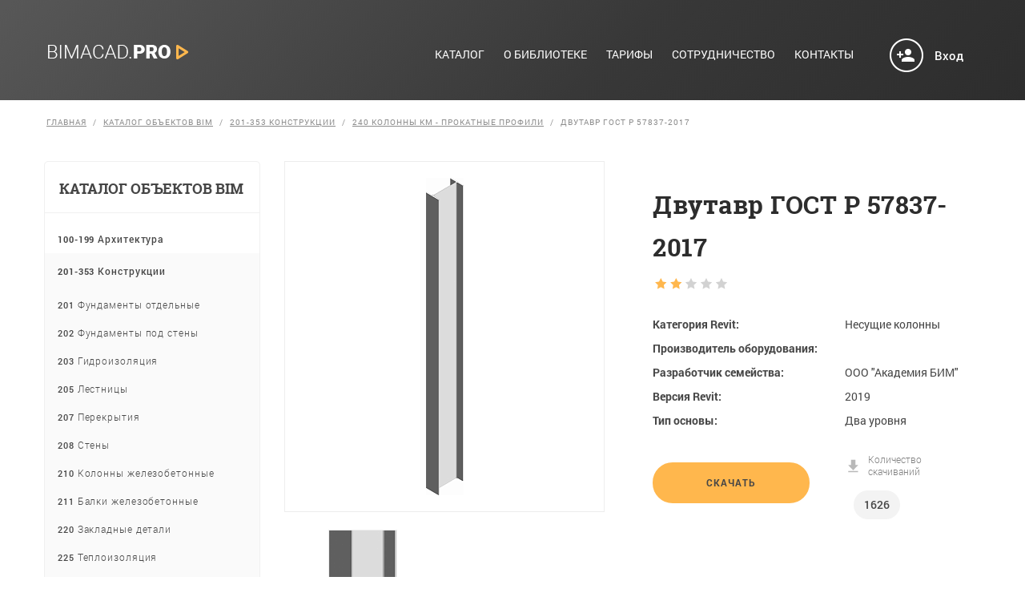

--- FILE ---
content_type: text/html; charset=UTF-8
request_url: http://bimacad.pro/catalog/1050/2738/
body_size: 11499
content:
<!DOCTYPE HTML>
<html class="js no-touch" lang="ru">
<head>
	<meta name="viewport" content="width=1280" />
<meta http-equiv="content-type" content="text/html; charset=UTF-8">
<meta http-equiv="X-UA-Compatible" content="IE=edge">
<title>Двутавр ГОСТ Р 57837-2017 | Библиотека семейств REVIT</title>
<meta http-equiv="Content-Type" content="text/html; charset=UTF-8" />
<meta name="robots" content="index, follow" />
<meta name="keywords" content="библиотека BIM-объектов, семейства, создание BIM-объектов" />
<meta name="description" content="библиотека BIM-объектов, семейства, создание BIM-объектов" />
<link href="/bitrix/js/main/core/css/core.min.css?16037299412854" type="text/css" rel="stylesheet" />



<link href="/bitrix/js/ui/fonts/opensans/ui.font.opensans.min.css?16037299771861" type="text/css"  rel="stylesheet" />
<link href="/bitrix/js/main/popup/dist/main.popup.bundle.min.css?160372994523459" type="text/css"  rel="stylesheet" />
<link href="/bitrix/cache/css/s1/binacad_cat/page_f0d84e8b1145b188f6583f1195d8981f/page_f0d84e8b1145b188f6583f1195d8981f_v1.css?1749119237895" type="text/css"  rel="stylesheet" />
<script type="text/javascript">if(!window.BX)window.BX={};if(!window.BX.message)window.BX.message=function(mess){if(typeof mess==='object'){for(let i in mess) {BX.message[i]=mess[i];} return true;}};</script>
<script type="text/javascript">(window.BX||top.BX).message({'JS_CORE_LOADING':'Загрузка...','JS_CORE_NO_DATA':'- Нет данных -','JS_CORE_WINDOW_CLOSE':'Закрыть','JS_CORE_WINDOW_EXPAND':'Развернуть','JS_CORE_WINDOW_NARROW':'Свернуть в окно','JS_CORE_WINDOW_SAVE':'Сохранить','JS_CORE_WINDOW_CANCEL':'Отменить','JS_CORE_WINDOW_CONTINUE':'Продолжить','JS_CORE_H':'ч','JS_CORE_M':'м','JS_CORE_S':'с','JSADM_AI_HIDE_EXTRA':'Скрыть лишние','JSADM_AI_ALL_NOTIF':'Показать все','JSADM_AUTH_REQ':'Требуется авторизация!','JS_CORE_WINDOW_AUTH':'Войти','JS_CORE_IMAGE_FULL':'Полный размер'});</script>

<script type="text/javascript" src="/bitrix/js/main/core/core.min.js?1603729941252095"></script>

<script>BX.setJSList(['/bitrix/js/main/core/core_ajax.js','/bitrix/js/main/core/core_promise.js','/bitrix/js/main/polyfill/promise/js/promise.js','/bitrix/js/main/loadext/loadext.js','/bitrix/js/main/loadext/extension.js','/bitrix/js/main/polyfill/promise/js/promise.js','/bitrix/js/main/polyfill/find/js/find.js','/bitrix/js/main/polyfill/includes/js/includes.js','/bitrix/js/main/polyfill/matches/js/matches.js','/bitrix/js/ui/polyfill/closest/js/closest.js','/bitrix/js/main/polyfill/fill/main.polyfill.fill.js','/bitrix/js/main/polyfill/find/js/find.js','/bitrix/js/main/polyfill/matches/js/matches.js','/bitrix/js/main/polyfill/core/dist/polyfill.bundle.js','/bitrix/js/main/core/core.js','/bitrix/js/main/polyfill/intersectionobserver/js/intersectionobserver.js','/bitrix/js/main/lazyload/dist/lazyload.bundle.js','/bitrix/js/main/polyfill/core/dist/polyfill.bundle.js','/bitrix/js/main/parambag/dist/parambag.bundle.js']);
BX.setCSSList(['/bitrix/js/main/core/css/core.css','/bitrix/js/main/lazyload/dist/lazyload.bundle.css','/bitrix/js/main/parambag/dist/parambag.bundle.css']);</script>
<script type="text/javascript">(window.BX||top.BX).message({'LANGUAGE_ID':'ru','FORMAT_DATE':'DD.MM.YYYY','FORMAT_DATETIME':'DD.MM.YYYY HH:MI:SS','COOKIE_PREFIX':'BITRIX_SM','SERVER_TZ_OFFSET':'10800','SITE_ID':'s1','SITE_DIR':'/','USER_ID':'','SERVER_TIME':'1769274671','USER_TZ_OFFSET':'0','USER_TZ_AUTO':'Y','bitrix_sessid':'fa71c714e48486fa1c23d485e0f4bb74'});</script>


<script type="text/javascript" src="/bitrix/js/main/popup/dist/main.popup.bundle.min.js?160372994558041"></script>
<script type="text/javascript">BX.setCSSList(['/local/templates/.default/components/bitrix/catalog/catalog/style.css']);</script>
<script type="text/javascript">
					(function () {
						"use strict";

						var counter = function ()
						{
							var cookie = (function (name) {
								var parts = ("; " + document.cookie).split("; " + name + "=");
								if (parts.length == 2) {
									try {return JSON.parse(decodeURIComponent(parts.pop().split(";").shift()));}
									catch (e) {}
								}
							})("BITRIX_CONVERSION_CONTEXT_s1");

							if (cookie && cookie.EXPIRE >= BX.message("SERVER_TIME"))
								return;

							var request = new XMLHttpRequest();
							request.open("POST", "/bitrix/tools/conversion/ajax_counter.php", true);
							request.setRequestHeader("Content-type", "application/x-www-form-urlencoded");
							request.send(
								"SITE_ID="+encodeURIComponent("s1")+
								"&sessid="+encodeURIComponent(BX.bitrix_sessid())+
								"&HTTP_REFERER="+encodeURIComponent(document.referrer)
							);
						};

						if (window.frameRequestStart === true)
							BX.addCustomEvent("onFrameDataReceived", counter);
						else
							BX.ready(counter);
					})();
				</script>



<script type="text/javascript">var _ba = _ba || []; _ba.push(["aid", "53da5bd2017103fa5a3c152cfd8da42f"]); _ba.push(["host", "bimacad.pro"]); (function() {var ba = document.createElement("script"); ba.type = "text/javascript"; ba.async = true;ba.src = (document.location.protocol == "https:" ? "https://" : "http://") + "bitrix.info/ba.js";var s = document.getElementsByTagName("script")[0];s.parentNode.insertBefore(ba, s);})();</script>


<link rel="stylesheet" type="text/css" href="/css/flexslider.css" media="screen" />
<link rel="stylesheet" type="text/css" href="/css/styles.css?2026012420" />
<link rel="stylesheet" type="text/css" href="/css/jquery.formstyler.css" />
<script type="text/javascript" src="/js/jquery-1.12.4.js"></script>
<script type="text/javascript" src="/js/jquery-migrate-1.4.1.min.js"></script>
<script defer src="/js/jquery.flexslider.js"></script>
<link rel="stylesheet" type="text/css" href="/js/fancybox2/jquery.fancybox.css" />
<script src="/js/fancybox2/jquery.fancybox.js"></script>
<script type="text/javascript" src="/js/jquery.formstyler.js"></script>
<script type="text/javascript" src="/js/editable.select.js"></script>
<script type="text/javascript" src="/js/common.js?2026012420"></script>
<script type="text/javascript" src="/js/validate.js"></script>

<!--[if lt IE 9]>
   <script>
    document.createElement('header');
    document.createElement('nav');
	document.createElement('section');
	document.createElement('footer');	
	document.createElement('address');
   </script>
<![endif]-->
<!--[if gte IE 9]>
  <style type="text/css">
    .gradient {
       filter: none;
    }
  </style>
<![endif]-->

	

<script type="text/javascript">
  $(window).load(function() {
  $('.flexslider').flexslider({
    animation: "slide",
	directionNav: true,
	controlNav: false,
	 itemWidth: 180,
	 itemMargin: 0,
	 minItems:1,
	 maxItems: 4,
	 move: 1, 
	slideshow: false
	});  
	$('select').styler();
});
</script>

</head>
<body>

<header id="section-1" class="black">
	<div class="wrapper" id="section-1-wr">			
		<a class="logo" href="/catalog/" ><img  src="/images/logo_top2.png" alt="bimacad.pro" title="bimacad.pro" /></a>
		<!-- Menu -->
		
<nav id="section-1-menu">
	<ul id="top_menu">
			<li><a href="/catalog/"class="hvr-underline-from-center">Каталог</a></li>
		
			<li><a href="/preimushchestva/" class="hvr-underline-from-center">О библиотеке</a></li>
		
			<li><a href="/tarify/" class="hvr-underline-from-center">Тарифы</a></li>
		
			<li><a href="/sotrudnichestvo/" class="hvr-underline-from-center">Сотрудничество</a></li>
		
			<li><a href="/contacts/" class="hvr-underline-from-center">Контакты</a></li>
		
	</ul>
</nav>
		
		<!-- /Menu -->			
		<div class="clear"></div>
	</div>
</header>
	
	<a href="/login/" class="lk black" id="section-1-lk">					
	<span  id="section-1-lka" class="enter">Вход</span>			
</a>
		
<div class="center def">
<div class="wrapper">	
<div class="breadcrumbs"><a href="/" title="Главная" >Главная</a><a href="/catalog/" title="Каталог объектов BIM" >Каталог объектов BIM</a><a href="/catalog/1041/" title="201-353 Конструкции" >201-353 Конструкции</a><a href="/catalog/1050/" title="240 Колонны КМ - Прокатные профили" >240 Колонны КМ - Прокатные профили</a><span>Двутавр ГОСТ Р 57837-2017</span></div>

<div class="left_block">

	<div class="left_menu">
	<div class="title-left">Каталог объектов BIM</div>
		<ul>
		
				
				<li class="">
		<a href="/catalog/980/" class="slide1 ">
		<span>100-199</span> Архитектура				</a>
		
		
		<ul  class="slide-list1">		
				
				<li class="">
		<a href="/catalog/981/" class=" ">
		<span>100</span> Двери				</a>
		
		</li>		
				
				<li class="">
		<a href="/catalog/988/" class=" ">
		<span>120</span> Окна				</a>
		
		</li>		
				
				<li class="">
		<a href="/catalog/993/" class=" ">
		<span>125</span> Элементы отделки				</a>
		
		</li>		
				
				<li class="">
		<a href="/catalog/1279/" class=" ">
		<span>130</span> Стены				</a>
		
		</li>		
				
				<li class="">
		<a href="/catalog/1280/" class=" ">
		<span>137</span> Перекрытия				</a>
		
		</li>		
				
				<li class="">
		<a href="/catalog/1231/" class=" ">
		<span>150</span> Антураж				</a>
		
		</li>		
				
				<li class="">
		<a href="/catalog/1234/" class=" ">
		<span>165</span> Вертикальный транспорт				</a>
		
		</li>		
				
				<li class="">
		<a href="/catalog/1237/" class=" ">
		<span>175</span> Крышки, люки				</a>
		
		</li>		
				
				<li class="">
		<a href="/catalog/1230/" class=" ">
		<span>140</span> Мебель				</a>
		
		</li>		
				
				<li class="">
		<a href="/catalog/1235/" class=" ">
		<span>170</span> Ограждения, перила				</a>
		
		</li>		
				
				<li class="">
		<a href="/catalog/1228/" class=" ">
		<span>135</span> Панели витражей				</a>
		
		</li>		
				
				<li class="">
		<a href="/catalog/1232/" class=" ">
		<span>155</span> Перемычки				</a>
		
		</li>		
				
				<li class="">
		<a href="/catalog/1233/" class=" ">
		<span>160</span> Транспорт				</a>
		
		</li>		
				
				<li class="">
		<a href="/catalog/1236/" class=" ">
		<span>180</span> Технологическое оборудование				</a>
		
		</li>		
				
				<li class="">
		<a href="/catalog/1242/" class=" ">
		<span>199</span> Прочее				</a>
		
		</li>
		</ul>
	</li>		
				
				<li class="act">
		<a href="/catalog/1041/" class="slide1 on">
		<span>201-353</span> Конструкции				</a>
		
		
		<ul  class="slide-list1">		
				
				<li class="">
		<a href="/catalog/1042/" class=" ">
		<span>201</span> Фундаменты отдельные				</a>
		
		</li>		
				
				<li class="">
		<a href="/catalog/1043/" class=" ">
		<span>202</span> Фундаменты под стены				</a>
		
		</li>		
				
				<li class="">
		<a href="/catalog/1276/" class=" ">
		<span>203</span> Гидроизоляция				</a>
		
		</li>		
				
				<li class="">
		<a href="/catalog/1045/" class=" ">
		<span>205</span> Лестницы				</a>
		
		</li>		
				
				<li class="">
		<a href="/catalog/1044/" class=" ">
		<span>207</span> Перекрытия				</a>
		
		</li>		
				
				<li class="">
		<a href="/catalog/1277/" class=" ">
		<span>208</span> Стены				</a>
		
		</li>		
				
				<li class="">
		<a href="/catalog/1046/" class=" ">
		<span>210</span> Колонны железобетонные				</a>
		
		</li>		
				
				<li class="">
		<a href="/catalog/1047/" class=" ">
		<span>211</span> Балки железобетонные				</a>
		
		</li>		
				
				<li class="">
		<a href="/catalog/1048/" class=" ">
		<span>220</span> Закладные детали				</a>
		
		</li>		
				
				<li class="">
		<a href="/catalog/1278/" class=" ">
		<span>225</span> Теплоизоляция				</a>
		
		</li>		
				
				<li class="">
		<a href="/catalog/1049/" class=" ">
		<span>231</span> Проемы и отверстия				</a>
		
		</li>		
				
				<li class="act">
		<a href="/catalog/1050/" class=" on">
		<span>240</span> Колонны КМ - Прокатные профили				</a>
		
		</li>		
				
				<li class="">
		<a href="/catalog/1275/" class=" ">
		<span>243</span> Колонны КМ - Трубы и замкнутые профили				</a>
		
		</li>		
				
				<li class="">
		<a href="/catalog/1051/" class=" ">
		<span>245</span> Колонны КМ - Сварные сечения				</a>
		
		</li>		
				
				<li class="">
		<a href="/catalog/1052/" class=" ">
		<span>248</span> Фермы				</a>
		
		</li>		
				
				<li class="">
		<a href="/catalog/1053/" class=" ">
		<span>250</span> Балки КМ - Прокатные профили				</a>
		
		</li>		
				
				<li class="">
		<a href="/catalog/1247/" class=" ">
		<span>253</span> Балки КМ - Трубы и замкнутые профили				</a>
		
		</li>		
				
				<li class="">
		<a href="/catalog/1054/" class=" ">
		<span>255</span> Балки КМ - Сварные сечения				</a>
		
		</li>		
				
				<li class="">
		<a href="/catalog/1055/" class=" ">
		<span>260</span> Арматурные профили				</a>
		
		</li>		
				
				<li class="">
		<a href="/catalog/1056/" class=" ">
		<span>261</span> Арматурные компоненты				</a>
		
		</li>		
				
				<li class="">
		<a href="/catalog/1057/" class=" ">
		<span>264</span> Арматура обрамления и усиления				</a>
		
		</li>		
				
				<li class="">
		<a href="/catalog/1244/" class=" ">
		<span>266</span> Арматурный каркас, сетка				</a>
		
		</li>		
				
				<li class="">
		<a href="/catalog/1058/" class=" ">
		<span>300</span> Узлы металлоконструкций				</a>
		
		</li>		
				
				<li class="">
		<a href="/catalog/1238/" class=" ">
		<span>310</span> Пластина для металлоконструкций				</a>
		
		</li>		
				
				<li class="">
		<a href="/catalog/1239/" class=" ">
		<span>350</span> Арматура IFC стержни				</a>
		
		</li>		
				
				<li class="">
		<a href="/catalog/1240/" class=" ">
		<span>352</span> Арматура IFC пластины				</a>
		
		</li>		
				
				<li class="">
		<a href="/catalog/1241/" class=" ">
		<span>353</span> Арматура IFC металлопрокат				</a>
		
		</li>
		</ul>
	</li>		
				
				<li class="">
		<a href="/catalog/1059/" class="slide1 ">
		<span>400-989</span> Инженерные сети				</a>
		
		
		<ul  class="slide-list1">		
				
				<li class="">
		<a href="/catalog/1077/" class="slide2 ">
		<span>420-444</span> Воздуховод Арматура и ВРУ				</a>
		
		
			<ul  class="slide-list2">		
				
				<li class="">
		<a href="/catalog/1078/" class=" ">
		<span>420</span> Демпферы и шумоглушители				</a>
		
		</li>		
				
				<li class="">
		<a href="/catalog/1080/" class=" ">
		<span>422</span> Заслонки				</a>
		
		</li>		
				
				<li class="">
		<a href="/catalog/1086/" class=" ">
		<span>423</span> Клапаны				</a>
		
		</li>		
				
				<li class="">
		<a href="/catalog/1084/" class=" ">
		<span>430</span> Фильтры				</a>
		
		</li>		
				
				<li class="">
		<a href="/catalog/1085/" class=" ">
		<span>440</span> Решетки				</a>
		
		</li>		
				
				<li class="">
		<a href="/catalog/1098/" class=" ">
		<span>443</span> Диффузоры				</a>
		
		</li>		
				
				<li class="">
		<a href="/catalog/1099/" class=" ">
		<span>444</span> Узел стыковочный				</a>
		
		</li>
			</ul>
			</li>		
				
				<li class="">
		<a href="/catalog/1101/" class="slide2 ">
		<span>451-461</span> Воздуховод Фитинги				</a>
		
		
			<ul  class="slide-list2">		
				
				<li class="">
		<a href="/catalog/1102/" class=" ">
		<span>451</span> Круглый				</a>
		
		</li>		
				
				<li class="">
		<a href="/catalog/1103/" class=" ">
		<span>461</span> Прямоугольный				</a>
		
		</li>
			</ul>
			</li>		
				
				<li class="">
		<a href="/catalog/1104/" class="slide2 ">
		<span>470-471</span> Кабельные лотки				</a>
		
		
			<ul  class="slide-list2">		
				
				<li class="">
		<a href="/catalog/1105/" class=" ">
		<span>470</span> Фитинги				</a>
		
		</li>		
				
				<li class="">
		<a href="/catalog/1245/" class=" ">
		<span>471</span> Крепление лотков				</a>
		
		</li>
			</ul>
			</li>		
				
				<li class="">
		<a href="/catalog/1106/" class="slide2 ">
		<span>490-502</span> Конструкции				</a>
		
		
			<ul  class="slide-list2">		
				
				<li class="">
		<a href="/catalog/1107/" class=" ">
		<span>490</span> Ниши				</a>
		
		</li>		
				
				<li class="">
		<a href="/catalog/1108/" class=" ">
		<span>500</span> Приямки, лотки				</a>
		
		</li>		
				
				<li class="">
		<a href="/catalog/1109/" class=" ">
		<span>501</span> Отверстия				</a>
		
		</li>		
				
				<li class="">
		<a href="/catalog/1110/" class=" ">
		<span>502</span> Фундаменты				</a>
		
		</li>
			</ul>
			</li>		
				
				<li class="">
		<a href="/catalog/1111/" class=" ">
		<span>510-515</span> Спринклеры				</a>
		
		</li>		
				
				<li class="">
		<a href="/catalog/1115/" class="slide2 ">
		<span>550-596</span> Инженерное оборудование				</a>
		
		
			<ul  class="slide-list2">		
				
				<li class="">
		<a href="/catalog/1116/" class=" ">
		<span>550</span> Приточно-вытяжные установки				</a>
		
		</li>		
				
				<li class="">
		<a href="/catalog/1117/" class=" ">
		<span>551</span> Водонагреватели				</a>
		
		</li>		
				
				<li class="">
		<a href="/catalog/1118/" class=" ">
		<span>552</span> Насосы				</a>
		
		</li>		
				
				<li class="">
		<a href="/catalog/1119/" class=" ">
		<span>553</span> Вакуумные станции				</a>
		
		</li>		
				
				<li class="">
		<a href="/catalog/1124/" class=" ">
		<span>554</span> Воздухонагреватели				</a>
		
		</li>		
				
				<li class="">
		<a href="/catalog/1120/" class=" ">
		<span>555</span> Вентиляторы				</a>
		
		</li>		
				
				<li class="">
		<a href="/catalog/1125/" class=" ">
		<span>556</span> Отопительные приборы				</a>
		
		</li>		
				
				<li class="">
		<a href="/catalog/1126/" class=" ">
		<span>557</span> Радиаторы Подключение				</a>
		
		</li>		
				
				<li class="">
		<a href="/catalog/1127/" class=" ">
		<span>558</span> Фанкойлы				</a>
		
		</li>		
				
				<li class="">
		<a href="/catalog/1128/" class=" ">
		<span>559</span> Разделители систем				</a>
		
		</li>		
				
				<li class="">
		<a href="/catalog/1129/" class=" ">
		<span>560</span> Шкафы				</a>
		
		</li>		
				
				<li class="">
		<a href="/catalog/1248/" class=" ">
		<span>561</span> Кондиционеры				</a>
		
		</li>		
				
				<li class="">
		<a href="/catalog/1130/" class=" ">
		<span>565</span> Резервуары, баки				</a>
		
		</li>		
				
				<li class="">
		<a href="/catalog/1131/" class=" ">
		<span>566</span> Жироотделители				</a>
		
		</li>		
				
				<li class="">
		<a href="/catalog/1132/" class=" ">
		<span>570</span> Коллекторы				</a>
		
		</li>		
				
				<li class="">
		<a href="/catalog/1133/" class=" ">
		<span>571</span> Конечные элементы и аксессуары для коллекторов				</a>
		
		</li>		
				
				<li class="">
		<a href="/catalog/1134/" class=" ">
		<span>572</span> Кронштейны				</a>
		
		</li>		
				
				<li class="">
		<a href="/catalog/1135/" class=" ">
		<span>580</span> Теплообменники				</a>
		
		</li>		
				
				<li class="">
		<a href="/catalog/1136/" class=" ">
		<span>581</span> Термостаты				</a>
		
		</li>		
				
				<li class="">
		<a href="/catalog/1137/" class=" ">
		<span>582</span> Тепловые завесы				</a>
		
		</li>		
				
				<li class="">
		<a href="/catalog/1138/" class=" ">
		<span>583</span> Установки поддержания давления				</a>
		
		</li>		
				
				<li class="">
		<a href="/catalog/1139/" class=" ">
		<span>584</span> Чиллеры и аккумуляторы холода				</a>
		
		</li>		
				
				<li class="">
		<a href="/catalog/1140/" class=" ">
		<span>590</span> Узел регулирования				</a>
		
		</li>		
				
				<li class="">
		<a href="/catalog/1249/" class=" ">
		<span>595</span> Дистилляторы				</a>
		
		</li>		
				
				<li class="">
		<a href="/catalog/1281/" class=" ">
		<span>596</span> Канализационные очистные сооружения				</a>
		
		</li>
			</ul>
			</li>		
				
				<li class="">
		<a href="/catalog/1141/" class=" ">
		<span>600</span> Осветительные приборы				</a>
		
		</li>		
				
				<li class="">
		<a href="/catalog/1142/" class=" ">
		<span>630</span> Шинопроводы				</a>
		
		</li>		
				
				<li class="">
		<a href="/catalog/1150/" class=" ">
		<span>641</span> Пожаротушение				</a>
		
		</li>		
				
				<li class="">
		<a href="/catalog/1152/" class="slide2 ">
		<span>700-727</span> Сантехнические приборы				</a>
		
		
			<ul  class="slide-list2">		
				
				<li class="">
		<a href="/catalog/1158/" class=" ">
		<span>708</span> Поддоны				</a>
		
		</li>		
				
				<li class="">
		<a href="/catalog/1159/" class=" ">
		<span>709</span> Раковины				</a>
		
		</li>		
				
				<li class="">
		<a href="/catalog/1163/" class=" ">
		<span>710</span> Трапы, сливы				</a>
		
		</li>		
				
				<li class="">
		<a href="/catalog/1164/" class=" ">
		<span>711</span> Смесители				</a>
		
		</li>		
				
				<li class="">
		<a href="/catalog/1166/" class=" ">
		<span>715</span> Унитазы				</a>
		
		</li>		
				
				<li class="">
		<a href="/catalog/1169/" class=" ">
		<span>720</span> Система инсталляции				</a>
		
		</li>
			</ul>
			</li>		
				
				<li class="">
		<a href="/catalog/1170/" class="slide2 ">
		<span>731-740</span> Сантехническое оборудование				</a>
		
		
			<ul  class="slide-list2">		
				
				<li class="">
		<a href="/catalog/1173/" class=" ">
		<span>736</span> Клапан воздушный				</a>
		
		</li>		
				
				<li class="">
		<a href="/catalog/1174/" class=" ">
		<span>740</span> Установки для обеззараживания				</a>
		
		</li>
			</ul>
			</li>		
				
				<li class="">
		<a href="/catalog/1176/" class="slide2 ">
		<span>750-768</span> Трубы Арматура				</a>
		
		
			<ul  class="slide-list2">		
				
				<li class="">
		<a href="/catalog/1177/" class=" ">
		<span>750</span> Краны				</a>
		
		</li>		
				
				<li class="">
		<a href="/catalog/1250/" class=" ">
		<span>752</span> Краны регулирующие				</a>
		
		</li>		
				
				<li class="">
		<a href="/catalog/1181/" class=" ">
		<span>758</span> Токоразмыкатели				</a>
		
		</li>		
				
				<li class="">
		<a href="/catalog/1183/" class=" ">
		<span>755</span> Фильтр сетчатый				</a>
		
		</li>		
				
				<li class="">
		<a href="/catalog/1184/" class=" ">
		<span>757</span> Компенсаторы				</a>
		
		</li>		
				
				<li class="">
		<a href="/catalog/1185/" class=" ">
		<span>760</span> Датчики				</a>
		
		</li>		
				
				<li class="">
		<a href="/catalog/1187/" class=" ">
		<span>762</span> Воздухоотводчики				</a>
		
		</li>		
				
				<li class="">
		<a href="/catalog/1188/" class=" ">
		<span>765</span> Затворы				</a>
		
		</li>		
				
				<li class="">
		<a href="/catalog/1189/" class=" ">
		<span>766</span> Задвижки				</a>
		
		</li>		
				
				<li class="">
		<a href="/catalog/1190/" class=" ">
		<span>767</span> Заслонки				</a>
		
		</li>		
				
				<li class="">
		<a href="/catalog/1191/" class=" ">
		<span>768</span> Активаторы воды				</a>
		
		</li>
			</ul>
			</li>		
				
				<li class="">
		<a href="/catalog/1192/" class="slide2 ">
		<span>775-784</span> Трубы Клапаны				</a>
		
		
			<ul  class="slide-list2">		
				
				<li class="">
		<a href="/catalog/1193/" class=" ">
		<span>775</span> Балансировочные клапаны				</a>
		
		</li>		
				
				<li class="">
		<a href="/catalog/1195/" class=" ">
		<span>776</span> Терморегуляторы				</a>
		
		</li>		
				
				<li class="">
		<a href="/catalog/1196/" class=" ">
		<span>778</span> Обратные клапаны				</a>
		
		</li>		
				
				<li class="">
		<a href="/catalog/1197/" class=" ">
		<span>779</span> Регулирующие клапаны				</a>
		
		</li>		
				
				<li class="">
		<a href="/catalog/1198/" class=" ">
		<span>780</span> Клапаны редукционные				</a>
		
		</li>		
				
				<li class="">
		<a href="/catalog/1199/" class=" ">
		<span>781</span> Предохранительные клапаны				</a>
		
		</li>		
				
				<li class="">
		<a href="/catalog/1200/" class=" ">
		<span>782</span> Электромагнитные клапаны				</a>
		
		</li>		
				
				<li class="">
		<a href="/catalog/1251/" class=" ">
		<span>784</span> Радиаторные клапаны				</a>
		
		</li>
			</ul>
			</li>		
				
				<li class="">
		<a href="/catalog/1202/" class=" ">
		<span>800-849</span> Трубы Фитинги				</a>
		
		</li>		
				
				<li class="">
		<a href="/catalog/1212/" class="slide2 ">
		<span>850-972</span> Электрооборудование				</a>
		
		
			<ul  class="slide-list2">		
				
				<li class="">
		<a href="/catalog/1213/" class=" ">
		<span>850</span> Щиты				</a>
		
		</li>		
				
				<li class="">
		<a href="/catalog/1252/" class=" ">
		<span>851</span> Электрооборудование стоечное				</a>
		
		</li>		
				
				<li class="">
		<a href="/catalog/1214/" class=" ">
		<span>860</span> Ответвительные коробки				</a>
		
		</li>		
				
				<li class="">
		<a href="/catalog/1254/" class=" ">
		<span>861</span> Коробки силовые				</a>
		
		</li>		
				
				<li class="">
		<a href="/catalog/1255/" class=" ">
		<span>862</span> Коробки слаботочные				</a>
		
		</li>		
				
				<li class="">
		<a href="/catalog/1215/" class=" ">
		<span>870</span> Трансформаторы				</a>
		
		</li>		
				
				<li class="">
		<a href="/catalog/1256/" class=" ">
		<span>880</span> Предохранительные устройства				</a>
		
		</li>		
				
				<li class="">
		<a href="/catalog/1257/" class=" ">
		<span>890</span> Системы пожаротушения				</a>
		
		</li>		
				
				<li class="">
		<a href="/catalog/1258/" class=" ">
		<span>900</span> Системы видеонаблюдения				</a>
		
		</li>		
				
				<li class="">
		<a href="/catalog/1259/" class=" ">
		<span>903</span> Микрофоны				</a>
		
		</li>		
				
				<li class="">
		<a href="/catalog/1260/" class=" ">
		<span>910</span> Системы контроля доступа				</a>
		
		</li>		
				
				<li class="">
		<a href="/catalog/1261/" class=" ">
		<span>915</span> Парковочные системы				</a>
		
		</li>		
				
				<li class="">
		<a href="/catalog/1262/" class=" ">
		<span>920</span> Часофикация				</a>
		
		</li>		
				
				<li class="">
		<a href="/catalog/1263/" class=" ">
		<span>930</span> Источники питания				</a>
		
		</li>		
				
				<li class="">
		<a href="/catalog/1264/" class=" ">
		<span>940</span> Охранная сигнализация				</a>
		
		</li>		
				
				<li class="">
		<a href="/catalog/1265/" class=" ">
		<span>941</span> Датчики				</a>
		
		</li>		
				
				<li class="">
		<a href="/catalog/1266/" class=" ">
		<span>949</span> Световые табло				</a>
		
		</li>		
				
				<li class="">
		<a href="/catalog/1267/" class=" ">
		<span>950</span> Выключатели				</a>
		
		</li>		
				
				<li class="">
		<a href="/catalog/1268/" class=" ">
		<span>951</span> Розетки силовые				</a>
		
		</li>		
				
				<li class="">
		<a href="/catalog/1269/" class=" ">
		<span>952</span> Розетки слаботочные				</a>
		
		</li>		
				
				<li class="">
		<a href="/catalog/1270/" class=" ">
		<span>953</span> Розетки телевизионные				</a>
		
		</li>		
				
				<li class="">
		<a href="/catalog/1271/" class=" ">
		<span>955</span> Колонны				</a>
		
		</li>		
				
				<li class="">
		<a href="/catalog/1272/" class=" ">
		<span>960</span> Системы оповещения				</a>
		
		</li>		
				
				<li class="">
		<a href="/catalog/1273/" class=" ">
		<span>971</span> Кабельное телевидение				</a>
		
		</li>		
				
				<li class="">
		<a href="/catalog/1274/" class=" ">
		<span>972</span> Наружные сети связи				</a>
		
		</li>
			</ul>
		</li>
		</ul>
	</li>		
				
				<li class="">
		<a href="/catalog/1282/" class="slide1 ">
		<span>1000-1100</span> Типовые решения				</a>
		
		
		<ul  class="slide-list1">		
				
				<li class="">
		<a href="/catalog/1283/" class=" ">
		<span>1000</span> Типовые решения 1				</a>
		
		</li>		
				
				<li class="">
		<a href="/catalog/1284/" class=" ">
		<span>1100</span> Типовые решения 2				</a>
		
		</li>
		</ul>
	</li>
</ul>
<script type="text/javascript">
//Анимация раскрытия узлов дерева
$(document).ready(function(){
  var a = $("a.slide1");
  var b = $(".slide-list1");
  
  var a2 = $("a.slide2");
  var b2 = $(".slide-list2");
  
  var a3 = $("a.slide3");
  var b3= $(".slide-list3");
  
  function hs(e1,e2,e){  
        var index = $(e1).index(e); 

        for(var i=0; i<e1.length; i++){
          if($(e2[i]).css('display') == "block"){
            $(e2[i]).slideUp("slow");
            $(e1[i]).removeClass("on");
          };
        };
        if($(e2[index]).css('display') == "none"){
          $(e2[index]).slideDown("slow");
          $(e1[index]).toggleClass("on");
        }
        else if($(e2[index])){
          $(e2[index]).slideUp("slow");
          $(e1[index]).removeClass("on");
        };
    }  
  
    /*
	//События на клик по узлу по уровням вложенности
	$(a).click(function(){hs(a,b,this);});
	$(a2).click(function(){hs(a2,b2,this);});
	$(a3).click(function(){hs(a3,b3,this);});
	*/
});
</script>
	</div>
<div class="standard_lc">
	<img src="/images/icon_standard.png" width="240" alt="Соответствует BIM-стандарту 2.0" title="Соответствует BIM-стандарту 2.0" />
</div><div class="connector">
 <img alt="Connector" src="/images/left_logo.png" title="Connector">
	<h2>Connector</h2>
	<p>
		Плагин для работы<br>
		 с онлайн-библиотекой напрямую<br>
		 из интерфейса <b>Autodesk Revit</b>
	</p>
	 <a href="/login/?download=1" class="btn black">Загрузить</a></div><div class="freeblock">
	<div style="text-align: center; line-height: 1.3em; font-size: 24px;">
 <a href="/bitrix/redirect.php?event1=&event2=&event3=&goto=https%3A//bimacad.ru/edu/%3Futm_medium%3Dbimacad.pro&amp;af=5828e55b79f0252c9f81c8fcdb3ff033" title="Учебный центр Академии БИМ" target="_blank"><img width="270" src="/images/Banner_17.03.23.png" height="391"></a><br>
	</div>
</div>
 <br>
</div>
<div class="right_block">




<section class="catalog_element">		
 <div class="detail-left-col">					
	<div class="detail-left-col-img" style="position: relative;">
		 <a href="/upload/iblock/66b/66b2aef4b1708284e10e98da550a38b9.png" class="jqzoom" rel="fancybox_group1" title=''>	
			<img class="element-middle" src="/upload/resize_cache/iblock/66b/396_396_1/66b2aef4b1708284e10e98da550a38b9.png" alt="Двутавр ГОСТ Р 57837-2017" title="Двутавр ГОСТ Р 57837-2017" />
		</a>
	</div>	
	<!-- Список иконок-->
	<div class="element-slider flexslider2" id="gallery_01">	
		<ul class="slides">
		<li><a class='element-icons' href='/upload/iblock/66b/66b2aef4b1708284e10e98da550a38b9.png' rel='' data-middle='/upload/resize_cache/iblock/66b/396_396_1/66b2aef4b1708284e10e98da550a38b9.png' data-big='/upload/iblock/66b/66b2aef4b1708284e10e98da550a38b9.png'><img src='/upload/resize_cache/iblock/66b/84_84_2/66b2aef4b1708284e10e98da550a38b9.png' alt='Двутавр ГОСТ Р 57837-2017' title='Двутавр ГОСТ Р 57837-2017' width='84' /></a></li>			
		</ul>
	</div>
	<!-- /Список иконок-->	
 </div>
 <div class="detail-right-col">
	<div class="text">	
		<h1>Двутавр ГОСТ Р 57837-2017</h1>	
		<div class="item_s">
			<div class="grade_stars grade-stars-2" rel="g1"><span class="star star-1" rel="1">&nbsp;</span><span class="star star-2" rel="2">&nbsp;</span><span class="star star-3" rel="3">&nbsp;</span><span class="star star-4" rel="4">&nbsp;</span><span class="star star-5" rel="5">&nbsp;</span></div>				  
		</div>
		<table class="properties">
						 <tr><td>Категория Revit:</td><td>Несущие колонны</td></tr>
						<tr><td>Производитель оборудования:</td><td></td></tr>
			<tr><td>Разработчик семейства:</td><td>ООО &quot;Академия БИМ&quot;</td></tr>
			<tr><td>Версия Revit:</td><td>2019</td></tr>
						 <tr><td>Тип основы:</td><td>Два уровня</td></tr>
									<tr><td>
							<a href="/login/?download=1" target="_blank" class="btn yellow full">Скачать</a>
						</td><td><span class="col_down">Количество скачиваний</span><span>1626</span></td></tr>
		</table>		
	</div>
 </div>
 <div class="clear">&nbsp;</div>
 <div class="tabcontent">
	    <ul class="tabNavigation">
	      <li><a href="#tt1" class="tt1">Характеристики </a></li>
	      <li><a href="#tt2" class="tt2">Описание</a></li>
	      <li><a href="#tt3" class="tt3">История</a></li>
	      <li><a href="#tt4" class="tt4">Комментарии</a></li>
		</ul>
 </div> 
	    <div class="tabs-cont">			<!-- Характеристики -->
			<div class="pb">
			 <div class="prop">
				<table class="properties">				
				<tr><td>Модель:</td><td>240_Двутавр ГОСТ Р 57837-2017 (НесКол_2ур)_R19</td></tr>
				
								<tr><td>Инструкция по использованию:</td><td>В данное семейство вложены все типоразмеры согласно ГОСТ 57837-2017
Для создания нового типоразмера, следует скопировать исходный тип и назначить нужный профиль в параметра "Номер профиля"</td></tr>
								
								
								 <tr><td>Категория Revit:</td><td>Несущие колонны</td></tr>
								
				<tr>
				 <td>Производитель:</td>
				 <td>
				  				  <a href="http://bimacad.ru/" target="_blank">
				  										  				  </a>
				  				 </td>
				</tr>
				
				<tr><td>Разработчик семейства:</td><td>ООО &quot;Академия БИМ&quot;</td></tr>
				<tr><td>Функциональный тип:</td><td>Колонна</td></tr>
				<tr><td>Функциональный подтип:</td><td>Двутавровая колонна</td></tr>		
								 <tr><td>Тип основы:</td><td>Два уровня</td></tr>
								<tr><td>Версия Revit:</td><td>2019</td></tr>
				
				<tr>
				 <td>Нормативный документ:</td>
				 <td>
				  				  				  <a href="http://bimacad.ru/" target="_blank">
				  										  				  </a>
				  				 </td>
				</tr>
				
				<tr><td>Дата публикации:</td><td>24.08.2020</td></tr>			
				
												
								
								
								
								
				
								 <tr><td>Специальность:</td><td>Конструкции</td></tr>				
								

				
								 <tr><td>Индекс:</td><td>240 Колонны металлические прокатные</td></tr>				
				
								 <tr><td>Подтип:</td><td>Двутавры</td></tr>	
								
								
								
								
				</table>
			 </div>
			</div>
			
			<!-- Описание -->
			<div class="pb">
				<br/>
				<div class="desc"></div>
			</div>

			<!-- История -->
			<div class="pb">
				<br/>
				<div class="desc">2018.05.07. Версия 1. Автор: Сергей Сергеевич Швыдко. Изменения: Публикация семейства
2020.08.20. Версия 2. Автор: Тарасова Оксана. Изменения: Замена семейства в связи заменой нормативного документа с СТО АСЧМ 20-93 на ГОСТ 57837-2017</div>
			</div>				
			
			<!-- Комментарии -->
			<div class="pb">
			 <br/>
			 <br/>
			 <!-- Вывод списка комментариев -->
			 <div class="reviews">
				 					<div class="review">
					  <span class="title"><span>Шейников В.С.</span>18.01.2021</span>
					  <div class="item_s small">
					  <div class="grade_stars grade-stars-5">
							<span class="star star-1" rel="1"> </span>
							<span class="star star-2" rel="2"> </span>
							<span class="star star-3" rel="3"> </span>
							<span class="star star-4" rel="4"> </span>
							<span class="star star-5" rel="5"> </span>
						</div>
					</div>					
					<div class="desc">Сразу не разобрался, мой косяк. Хорошее семейство</div>
								
					</div>
										<div class="review">
					  <span class="title"><span>Абай Бекбосынов</span>15.01.2021</span>
					  <div class="item_s small">
					  <div class="grade_stars grade-stars-">
							<span class="star star-1" rel="1"> </span>
							<span class="star star-2" rel="2"> </span>
							<span class="star star-3" rel="3"> </span>
							<span class="star star-4" rel="4"> </span>
							<span class="star star-5" rel="5"> </span>
						</div>
					</div>					
					<div class="desc">Добрый день! <br />
Сортамент в данном семействе организован при помощи таблиц поиска.<br />
Инструкция описана на данной странице в разделе &quot;Характеристики&quot;, пункт &quot;Инструкция по использованию&quot;.<br />
Спасибо за отзыв!<br />
</div>
								
					</div>
										<div class="review">
					  <span class="title"><span>Шейников В.С.</span>14.01.2021</span>
					  <div class="item_s small">
					  <div class="grade_stars grade-stars-1">
							<span class="star star-1" rel="1"> </span>
							<span class="star star-2" rel="2"> </span>
							<span class="star star-3" rel="3"> </span>
							<span class="star star-4" rel="4"> </span>
							<span class="star star-5" rel="5"> </span>
						</div>
					</div>					
					<div class="desc">Пустое семейство нет в нем сортамента</div>
								
					</div>
						
			 </div>
			 
			 <script>		  
//Slider
$(document).ready(function(){
  
	$('.flexslider2').flexslider({
    animation: "slide",
	directionNav: true,
	controlNav: false,
	itemWidth: 86,
	itemMargin: 0,
	maxItems: 3,
	move: 1, 
	slideshow: false
	});  
});	
</script>
<!-- Форма отправки комментария -->
<div class="comments_form">		 
	<form name="review"  action="/login/" method="post">	
		<input type="hidden" name="add_review" value="Y">
		<input type="hidden" name="TOVAR" value="2738">
		
		<div class="row"><div class="title">Оставить комментарий</div>	  
		 <div class="item_s">
			<label>Ваша оценка</label>
			<div class="grade_stars">
				<span class="star star-1" rel="1">&nbsp;</span>
				<span class="star star-2" rel="2">&nbsp;</span>
				<span class="star star-3" rel="3">&nbsp;</span>
				<span class="star star-4" rel="4">&nbsp;</span>
				<span class="star star-5" rel="5">&nbsp;</span>
			</div>
		 </div>	
		 <input name="grade" id="grade" type="hidden">
		 <div class="clear"></div>
		</div>
		  
		<div class="row"><input name="NAME" type="text" placeholder="Ваше имя" value=""><input name="EMAIL" type="text" placeholder="Ваш email" value="">
		</div>
		
		<div class="row"><textarea name="comment" placeholder="Комментарий"></textarea></div>
		
		<div class="row">
			<div class="captcha_img"><img src="/bitrix/tools/captcha.php?captcha_sid=02b096f8fe6037d903a5c6c594f84250" alt="Капча" title="Капча"></div>
			<input name="captcha_word" type="text" placeholder="Введите символ с картинки">
			<input type="hidden" value="02b096f8fe6037d903a5c6c594f84250" name="captcha_sid">
			
			<input type="submit" onclick="Popup.ShowCommentsAuthConfirm(); return false;" class="btn gray full" value="Отправить">
		</div>			
	</form>
</div>
<!-- /Форма отправки комментария -->

<!-- Close template tags -->			
			</div>	<!-- class="pb" template -->
		</div>		<!-- class="tabs-cont" template -->
	<div class="clear"></div>
</section>			<!-- class="catalog_element" template -->
<!-- /Close template tags -->

	
	
	<section class="slider_section">
		<h2 id="slider_h2">Похожие семейства</h2>
		<div class="content_slider flexslider">
			<ul class="slides">
				<li>	
		
				 <a href="/catalog/1050/702/" class="item"> 		
				 <div class="img">
										
											<img src="/upload/iblock/7b1/7b11f1ec2a59187a64654b94fae8a1e8.png" alt="Швеллер горячекатаный тип П ГОСТ 8240-97" title="Швеллер горячекатаный тип П ГОСТ 8240-97" />
									
				 </div>
				 	
					<div class="text">						
						<span class="title">Швеллер горячекатаный тип П ГОСТ 8240-97</span>
						<span>Производитель: <b>(нет)</b></span>
						<span>Версия Revit: <b>2019</b></span>
						 															<span>Тип основы: <b>Два уровня</b></span>
																								<!-- Animated BG -->
						<span class="fon_round"><img src="/images/spacer.png" alt=""></span>
									 </div>
									</a>
					
		</li>	
						
				<li>	
		
				 <a href="/catalog/1050/2153/" class="item"> 		
				 <div class="img">
										
											<img src="/upload/iblock/feb/febb83e50e92bb647249fc87a6f1a650.png" alt="Колонна - прокат круглый ГОСТ 2590-88" title="Колонна - прокат круглый ГОСТ 2590-88" />
									
				 </div>
				 	
					<div class="text">						
						<span class="title">Колонна - прокат круглый ГОСТ 2590-88</span>
						<span>Производитель: <b>(нет)</b></span>
						<span>Версия Revit: <b>2019</b></span>
						 															<span>Тип основы: <b>Два уровня</b></span>
																								<!-- Animated BG -->
						<span class="fon_round"><img src="/images/spacer.png" alt=""></span>
									 </div>
									</a>
					
		</li>	
						
				<li>	
		
				 <a href="/catalog/1050/701/" class="item"> 		
				 <div class="img">
										
											<img src="/upload/iblock/0d5/0d504b089cd06ae0b01a25e1ee2c8128.png" alt="Уголок неравнополочный ГОСТ 8510-86 " title="Уголок неравнополочный ГОСТ 8510-86 " />
									
				 </div>
				 	
					<div class="text">						
						<span class="title">Уголок неравнополочный ГОСТ 8510-86 </span>
						<span>Производитель: <b>(нет)</b></span>
						<span>Версия Revit: <b>2019</b></span>
						 															<span>Тип основы: <b>Нет основы</b></span>
																								<!-- Animated BG -->
						<span class="fon_round"><img src="/images/spacer.png" alt=""></span>
									 </div>
									</a>
					
		</li>	
						
				<li>	
		
				 <a href="/catalog/1050/700/" class="item"> 		
				 <div class="img">
										
											<img src="/upload/iblock/18f/18f2acf7ec25d2ce7d2dbbf51959e6b6.png" alt="Уголок равнополочный ГОСТ 8509-93" title="Уголок равнополочный ГОСТ 8509-93" />
									
				 </div>
				 	
					<div class="text">						
						<span class="title">Уголок равнополочный ГОСТ 8509-93</span>
						<span>Производитель: <b>(нет)</b></span>
						<span>Версия Revit: <b>2019</b></span>
						 															<span>Тип основы: <b>Нет основы</b></span>
																								<!-- Animated BG -->
						<span class="fon_round"><img src="/images/spacer.png" alt=""></span>
									 </div>
									</a>
					
		</li>	
						
				<li>	
		
				 <a href="/catalog/1050/2738/" class="item"> 		
				 <div class="img">
										
											<img src="/upload/iblock/414/414abd41367aadca1be573254e790c8d.png" alt="Двутавр ГОСТ Р 57837-2017" title="Двутавр ГОСТ Р 57837-2017" />
									
				 </div>
				 	
					<div class="text">						
						<span class="title">Двутавр ГОСТ Р 57837-2017</span>
						<span>Производитель: <b></b></span>
						<span>Версия Revit: <b>2019</b></span>
						 															<span>Тип основы: <b>Два уровня</b></span>
																								<!-- Animated BG -->
						<span class="fon_round"><img src="/images/spacer.png" alt=""></span>
									 </div>
									</a>
					
		</li>	
						
				<li>	
		
				 <a href="/catalog/1050/2152/" class="item"> 		
				 <div class="img">
										
											<img src="/upload/iblock/f67/f672fc964d3b4d6e57bbfe09a33dbb47.png" alt="Колонна - прокат квадратный ГОСТ 2591-2006" title="Колонна - прокат квадратный ГОСТ 2591-2006" />
									
				 </div>
				 	
					<div class="text">						
						<span class="title">Колонна - прокат квадратный ГОСТ 2591-2006</span>
						<span>Производитель: <b>(нет)</b></span>
						<span>Версия Revit: <b>2020</b></span>
						 															<span>Тип основы: <b>Нет основы</b></span>
																								<!-- Animated BG -->
						<span class="fon_round"><img src="/images/spacer.png" alt=""></span>
									 </div>
									</a>
					
		</li>	
						
				<li>	
		
				 <a href="/catalog/1050/2154/" class="item"> 		
				 <div class="img">
										
											<img src="/upload/iblock/bd8/bd8fbaa39b71c46d5f3f9196341e4fcf.png" alt="Колонна - прокат полосовой ГОСТ 103-2006" title="Колонна - прокат полосовой ГОСТ 103-2006" />
									
				 </div>
				 	
					<div class="text">						
						<span class="title">Колонна - прокат полосовой ГОСТ 103-2006</span>
						<span>Производитель: <b>(нет)</b></span>
						<span>Версия Revit: <b>2019</b></span>
						 															<span>Тип основы: <b>Два уровня</b></span>
																								<!-- Animated BG -->
						<span class="fon_round"><img src="/images/spacer.png" alt=""></span>
									 </div>
									</a>
					
		</li>	
						
				<li>	
		
				 <a href="/catalog/1050/703/" class="item"> 		
				 <div class="img">
										
											<img src="/upload/iblock/1ee/1eecc3f0f9d8d7e114751db9789f5be4.png" alt="Швеллер горячекатаный тип У ГОСТ 8240-97" title="Швеллер горячекатаный тип У ГОСТ 8240-97" />
									
				 </div>
				 	
					<div class="text">						
						<span class="title">Швеллер горячекатаный тип У ГОСТ 8240-97</span>
						<span>Производитель: <b>(нет)</b></span>
						<span>Версия Revit: <b>2019</b></span>
						 															<span>Тип основы: <b>Два уровня</b></span>
																								<!-- Animated BG -->
						<span class="fon_round"><img src="/images/spacer.png" alt=""></span>
									 </div>
									</a>
					
		</li>	
						
			
		</ul>
		</div>
		<div class="clear"></div>
	</section>
	</div>	
 <div class="clear"></div>
</div>	
</div>

 <div class="clear"></div> 
 	<footer>
	<div class="wrapper">
		<!-- Menu -->
		
<nav>
	<ul id="bottom_menu">
			<li><a href="/catalog/" class="selected">Каталог семейств</a></li>
		
			<li><a href="/preimushchestva/">Преимущества</a></li>
		
			<li><a href="/servisy/">Сервисы</a></li>
		
			<li><a href="/tarify/">Тарифы</a></li>
		
			<li><a href="/sotrudnichestvo/">Сотрудничество</a></li>
		
			<li><a href="/podderzhka/">Поддержка</a></li>
		
			<li><a href="/contacts/">Контакты</a></li>
		
			<li><a href="/feedback/">Обратная связь</a></li>
		
			<li><a href="/upload/files/politics_personal.pdf">Политика защиты персональных данных</a></li>
		
			<li><a href="/upload/files/sout.pdf">СОУТ</a></li>
		
	</ul>
</nav>
		
		<!-- /Menu -->	
		<div class="r_block">	
			<a class="logo" href="/"><img src="/images/logo.png" alt="Академия BIM" title="Академия BIM" /></a>
			<div class="blogo">ООО &laquo;Академия BIM&raquo;</div>
			<address>Россия, 105064, Москва,<br/>Нижний Сусальный переулок, д.&nbsp;5, стр.&nbsp;4</address>
			<span class="phone">+7 (495) 909-10-95</span>
			<div class="social_block">
									
			</div>
		</div>
		<div class="clear"></div>
		
		<div class="copyright_company">&copy; 2017-2026 ООО <span>&laquo;Академия BIM&raquo;</span></div>
		<a href="http://www.u-sl.ru/" target="_blank" class="usl">Создание сайта<img src="/images/usl.png" alt="usl" title="usl"></a>
	</div>
</footer>

<!-- Yandex.Metrika counter -->
<script type="text/javascript" >
    (function (d, w, c) {
        (w[c] = w[c] || []).push(function() {
            try {
                w.yaCounter46102473 = new Ya.Metrika({
                    id:46102473,
                    clickmap:true,
                    trackLinks:true,
                    accurateTrackBounce:true,
                    webvisor:true
                });
            } catch(e) { }
        });

        var n = d.getElementsByTagName("script")[0],
            s = d.createElement("script"),
            f = function () { n.parentNode.insertBefore(s, n); };
        s.type = "text/javascript";
        s.async = true;
        s.src = "https://mc.yandex.ru/metrika/watch.js";

        if (w.opera == "[object Opera]") {
            d.addEventListener("DOMContentLoaded", f, false);
        } else { f(); }
    })(document, window, "yandex_metrika_callbacks");
</script>
<noscript><div><img src="https://mc.yandex.ru/watch/46102473" style="position:absolute; left:-9999px;" alt="" /></div></noscript>
<!-- /Yandex.Metrika counter -->	
  </body>
</html>

--- FILE ---
content_type: application/javascript
request_url: http://bimacad.pro/js/validate.js
body_size: 14767
content:
var forms = {};

//------------------------------------------------------------------------------------------------
//----------------------------------Главная функция проверки--------------------------------------
//------------------------------------------------------------------------------------------------
function init_validate(FormObj)
{
	if(FormObj.send) FormObj.send.value = '1';
	var oValidate = form.init(FormObj);
	var valid = oValidate.checkFields();
	
	return valid;
}
//------------------------------------------------------------------------------------------------
//---------------------------------/Главная функция проверки--------------------------------------
//------------------------------------------------------------------------------------------------

var form = {
	items: {},
	
	/*Регистрация формы*/
	init: function(FormObj)
	{
		var id = this.getId(FormObj);
		var oValidate = this.items[id];
		if(1/* || !oValidate*/)
		{
			oValidate = new validate(FormObj);			
			oValidate.initFields();			
			this.items[id] = oValidate;
		}
		return oValidate;
	},
	/*/Регистрация формы*/
	
	/*Найдем id формы*/
	getId: function(FormObj)
	{
		var arForms = document.getElementsByTagName('form');
		var id = 0;
		for(var i=0; i<arForms; i++)
		{
			if(arForms[i]==FormObj)
			{
				id = i;
			}
		}
		return id;
	}
	/*/Найдем id формы*/
};

function validate(formObj)
{
	this.formObj = formObj;
	this.fieldTypes = new Array(
									'input',
									'textarea',
									'select'
								);
}

validate.prototype = 
{
	/*Проверка полей*/
	checkFields: function()
	{
		/*Сбросим значения*/
		this.errorText = '';
		this.valid = true;
		/*/Сбросим значения*/
		
		for(var i=0; i<this.fieldTypes.length; i++)
		{
			var set = this.formObj.getElementsByTagName(this.fieldTypes[i]);
			for(var j=0; j<set.length; j++)
			{
				if(!this.checkField(set[j]))
				{
					this.valid = false;
				}
			}
		}
		
		/*Отдельно проверяем капчу*/
		if(this.valid && this.formObj.norobot)
		{
			var c = 1;
			var norobot_input = this.formObj.norobot;
			$.ajax({
						  type: 'POST',
						  url: '/ajax/_check_captcha.php',
						  data:  ({norobot: $(norobot_input).val() }),
						  success: function(data){
									if (data != 1) 
									{
										c = 0;
										$("#captcha_error").html("Неверный код");
										$(norobot_input).addClass('not_valid');
										$(norobot_input).parent().addClass('parent_not_valid');
										this.addEvents(norobot_input);
									}					
										
									},
						 async:false
						}); 
			if (c < 1) this.valid = false;
			
		}
		/*/Отдельно проверяем капчу*/
		
		/*Если есть, что показать, то покажем*/
		if(this.errorText.length > 0 && (!this.formObj.getAttribute('alert') || this.formObj.getAttribute('alert')!='none'))
		{
			alert(this.errorText);
		}
		/*/Если есть, что показать, то покажем*/
		
		/*Если все клево, то нужно убрать значения по умолчанию*/
		if(this.valid)
		{
			for(var i=0; i<this.fieldTypes.length; i++)
			{
				var set = this.formObj.getElementsByTagName(this.fieldTypes[i]);
				for(var j=0; j<set.length; j++)
				{
					var obj = set[j];
					if(obj.getAttribute('initValue') && obj.value==obj.getAttribute('initValue'))
					{
						obj.value = '';
					}
				}
			}
		}
		/*/Если все клево, то нужно убрать значения по умолчанию*/
		
		return this.valid;
	},
	/*/Проверка полей*/
	
	
	/*Проверка капчи
	checkCaptcha: function()
	{
		if ((this.xmlHttp.readyState == 4) || (this.xmlHttp.readyState == 0))
		{
			cValue = this.formObj.captcha.value;
			hash = this.formObj.captcha_img.value;

			this.xmlHttp.open("GET","/_get_captcha.php?captcha="+cValue+"&hash="+hash, false);

			this.xmlHttp.send(null);

			var xmlResponse = this.xmlHttp.responseXML;

			//При ошибке разбора XML функция просто умирает без лишних вопросов, поэтому имеет смысл смотреть responseText
			//alert(this.xmlHttp.responseText);
			xmlRoot = xmlResponse.documentElement;
			id = xmlRoot.getElementsByTagName('result');

			id_text  = id.item(0).firstChild.data;

			//Проверка XML-ответа
			if(id_text=='0')
			{
				this.valid = false;
				this.errorText += "Контрольный код введен неверно\r\n";
				this.changeCaptha();
			}
		}	
		return;	
	},
	/Проверка капчи*/
	
	/*Создание xmlHttp-объекта*/
	createXmlHttpRequestObject: function()
	{
		var xmlHttp;

		if(window.ActiveXObject)
		{ // Если IE
			try
			{
				xmlHttp = new ActiveXObject("Msxml2.XMLHTTP");
			}
			catch (e)
			{
				try
				{
					xmlHttp = new ActiveXObject("Microsoft.XMLHTTP");
				}
				catch (e) {}
			}
		}
		else
		{ // Все остальные браузеры
			try
			{
				xmlHttp = new XMLHttpRequest();
			}
			catch (e)
			{
				xmlHttp = false;
			}
		}

		if(!xmlHttp)
		{ // Не удалось создать
			Alert('Не удалось создать объект XmlHttpRequest');
		}
		else
		{
			return xmlHttp;
		}
	},
	/*/Создание xmlHttp-объекта*/
	
	/*Замена неверно введенной капчи*/
	changeCaptha: function()
	{
		var img = this.formObj.captcha_img.parentNode.getElementsByTagName('img')[0];
		var src = img.src;
		src = src.replace(/&hash=[\d\.]+/, '');
		var hash = parseInt(Math.random()*1000000000);
		src += '&hash='+hash;
		this.formObj.captcha_img.value = hash;
		img.src = src;
	},
	/*/Замена неверно введенной капчи*/
	
	/*Проверка поля*/
	checkField: function(obj)
	{
		var valid = true;
		var type = obj.getAttribute('validate');
		if(type)
		{		
			arType = type.split(' ');
			for(var k=0; k<arType.length; k++)
			{
				methodName = this.getMethodName(arType[k]);
				if(this[methodName])
				{
					var result = this[methodName](obj);
					if(!result.success)
					{
						var error = obj.getAttribute('errorText');
						if(!error)
						{
							error = result.error;
						}
						
						this.errorText += error + "\r\n";
						valid = false;
					}
				}
			}
			
			if(valid)
			{
				this.setValid(obj);
			}
			else
			{
				this.setNotValid(obj);
			}
		}
		return valid;
	},
	/*/Проверка поля*/
	
	/*Отмечаем как не прошедшее валидацию*/
	setNotValid: function(obj)
	{
		obj.className = obj.className.replace(/ valid/g, '');
		obj.className = obj.className + ' not_valid';
		obj.parentNode.className = obj.parentNode.className + ' parent_not_valid';
		this.addEvents(obj);
	},
	/*/Отмечаем как не прошедшее валидацию*/
	
	/*Отмечаем как прошедшее валидацию*/
	setValid: function(obj)
	{
		obj.className = obj.className.replace(/ not_valid/g, '');
		obj.className = obj.className + ' valid';
		obj.parentNode.className = obj.parentNode.className.replace(/ parent_not_valid/g, '');
	},
	/*/Отмечаем как прошедшее валидацию*/
	
	/*Добавление события на элемент*/
	addEvents: function(obj)
	{
		if(!obj.getAttribute('event'))
		{	
			var object = this;
			if(obj.addEventListener) 
			{
				obj.addEventListener("change", function(){object.checkField(this)}, false);
				obj.addEventListener("keyup", function(){object.checkField(this)}, false);				
				obj.addEventListener("blur", function(){object.checkField(this)}, false);
			} 
			else if(obj.attachEvent) 
			{
				obj.attachEvent("onchange", function(event){object.checkField(event.srcElement)});
				obj.attachEvent("onkeyup", function(event){object.checkField(event.srcElement)});
				obj.attachEvent("onblur", function(event){object.checkField(event.srcElement)});
			} 
			else 
			{
				obj.change = function(){object.checkField(this)};
				obj.keyup = function(){object.checkField(this)};
				obj.blur = function(){object.checkField(this)};
			}				
			obj.setAttribute('event', true);
		}
	},
	/*/Добавление события на элемент*/
	
	/*Добавление события на focus и blur*/
	initFields: function()
	{
		if(!this.formObj.getAttribute('init'))
		{
			for(var i=0; i<this.fieldTypes.length; i++)
			{
				var set = this.formObj.getElementsByTagName(this.fieldTypes[i]);
				for(var j=0; j<set.length; j++)
				{
					var obj = set[j];					
					this.addEvents(obj);
					if(obj.getAttribute('initValue'))
					{
						var object = this;
						if(obj.addEventListener) 
						{
							obj.addEventListener("focus", function(){object.onFocus(this)}, false);
							obj.addEventListener("blur", function(){object.onBlur(this)}, false);
						} 
						else if(obj.attachEvent) 
						{
							obj.attachEvent("onfocus", function(event){object.onFocus(event.srcElement)});
							obj.attachEvent("onblur", function(event){object.onBlur(event.srcElement)});
						} 
						else 
						{
							obj.focus = function(){object.onFocus(this)};
							obj.blur = function(){object.onBlur(this)};
						}						
						obj.setAttribute('init', true);
					}
				}
			}
		}
	},
	/*/Добавление события на focus и blur*/
	
	/*focus*/
	onFocus: function(obj)
	{
		var initValue = obj.getAttribute('initValue');
		if(initValue && this.trim(initValue)==this.trim(obj.value))
		{
			obj.value = '';
                        obj.className += ' full';
		}
		
	},
	/*/focus*/
	
	/*blur*/
	onBlur: function(obj)
	{
		var initValue = obj.getAttribute('initValue');
		if(initValue && this.trim(obj.value)=='')
		{
			obj.value = initValue;
                        obj.className = obj.className.replace(/ full/g, '');
		}
	},
	/*/blur*/
	
	/*Возвращает имя методжа для валидации*/
	getMethodName: function(name)
	{		
		var arName = name.split('_');
		for(var i=0; i<arName.length; i++)
		{
			arName[i] = arName[i].substring(0,1).toUpperCase() + arName[i].substring(1);
		}
		return 'validate'+arName.join('');
	},
	/*/Возвращает имя методжа для валидации*/
	
	/*Возвращает имя поля для пользователя*/
	getNameField: function(obj)
	{
		if(this.formObj[obj.name+'_label'])
		{
			return this.formObj[obj.name+'_label'].value;
		}
		else if(obj.title)
		{
			return obj.title;
		}
		else
		{
			return '';
		}
	},
	/*/Возвращает имя поля для пользователя*/
	
	/*Проверка на пустую строку*/
	trim: function(val)
	{
		return val.replace(/^\s+/, '').replace(/\s+$/, '');
	},
	/*/Проверка на пустую строку*/
	
	/*Проверка пустой строки*/
	validateNotEmpty: function(obj)
	{
		/*Для чекбокса отдельная ветка*/
		if(obj.type=='checkbox')
		{
			return {
						success: (obj.checked),
						error: 'Не поставлена галочка в поле "'+this.getNameField(obj)+'"'
					};
		}
		/*/Для чекбокса отдельная ветка*/
		
		return {
					success: (this.trim(obj.value)!='' && !(obj.getAttribute('initValue') && obj.value==this.trim(obj.getAttribute('initValue')))),
					error: 'Не заполнено обязательное поле "'+this.getNameField(obj)+'"'
				};
	},
	/*/Проверка пустой строки*/
	
	/*Проверка числового значения*/
	validateNumber: function(obj)
	{		
		return {
					success: (parseFloat(obj.value)==obj.value),
					error: 'Поле "'+this.getNameField(obj)+'" должно содержать чисоловое значение'
				};
	},
	/*/Проверка числового значения*/
	
	/*Проверка на email*/
	validateEmail: function(obj)
	{
		return {
					success: (obj.value.replace(/^\s+/, '').replace(/\s+$/, '')=='' || /(.+)@(.+)\.(.+)/.test(obj.value)),
					error: 'В поле "'+this.getNameField(obj)+'" введен некорректный E-mail-адрес'
				};
	},
	/*/Проверка на email*/
	
	/*Проверка пустой строки или email*/
	validateNotEmptyEmail: function(obj)
	{
		if(this.trim(obj.value)=='')		
			return {
						success: (this.trim(obj.value)!='' && !(obj.getAttribute('initValue') && obj.value==this.trim(obj.getAttribute('initValue')))),
						error: 'Не заполнено обязательное поле "'+this.getNameField(obj)+'"'
					};
		else	
			return {
						success: (obj.value.replace(/^\s+/, '').replace(/\s+$/, '')=='' || /(.+)@(.+)\.(.+)/.test(obj.value)),
						error: 'В поле "'+this.getNameField(obj)+'" введен некорректный E-mail-адрес'
				};	
	},
	/*/Проверка пустой строки или email*/
	
	/*Проверка пустой строки или капчи*/
	validateCaptchaNotEmpty: function(obj)
	{
		if(this.trim(obj.value)=='')		
			return {
						success: (this.trim(obj.value)!='' && !(obj.getAttribute('initValue') && obj.value==this.trim(obj.getAttribute('initValue')))),
						error: 'Не заполнено обязательное поле "'+this.getNameField(obj)+'"'
					};
		else	
			return {
						success: (this.checkCaptchaCode()),
						error: 'Неверный код'
					};			
	},
	/*/Проверка пустой строки или капчи*/
	
	/*Проверка пароля*/
	validatePassword: function(obj)
	{
		return {
					success: (this.trim(obj.value).length > 5),
					error: 'Пароль должен содержать не менее 6-ти символов'
				};
	},
	/*/Проверка пароля*/
	
	/*Проверка подтверждения пароля*/
	validatePasswordConfirm: function(obj)
	{
		return {
					success: (this.trim(obj.value)==$(obj).closest('form').find('input[validate=password]:eq(0)').val()),
					error: 'Неверное подтверждение пароля'
				};
	}
	/*/Проверка подтверждения пароля*/
}

--- FILE ---
content_type: application/javascript
request_url: http://bimacad.pro/js/editable.select.js
body_size: 6881
content:
/** 
* @description This plugin allows you to make a select box editable like a text box while keeping it's select-option features
* @description no stylesheets or images are required to run the plugin
*
* @version 0.1
* @author YPermitin
* @email ypermitin@yandex.ru
* 
* @requires jQuery 1.9+
*
* @class editableSelect
*
* @example
*
* var selectBox = $('select').editableSelect();
*/

(function ($) {

    $.fn.editableSelect = function () {
        var instanceVar;

        this.each(function () {
            var originalSelect = $(this);
            // Проверяем на тип элемента
            if (originalSelect[0].tagName.toUpperCase() === "SELECT")
            {
                // Добавляем элемент INPUT, замещающего элемент SELECT
                var inputSelect = $("<input/>").first().insertAfter(originalSelect);
                // Получаем ID оригинала
                var objID = originalSelect.attr("id");

                // Добавляем события ввода значения в INPUT для поиска
                inputSelect.bind("input", function (elem) {
                    var originalSelectId = inputSelect.attr("id").replace("Editable", "");
                    var originalOptions = $("#" + originalSelectId).children("option");

                    var wrapper = $(inputSelect[0].parentNode);
                    var selectList = wrapper.children("ol").children("li");
                    selectList.remove();

                    var inputText = inputSelect.val();
                    originalSelect.children().each(function (index, value) {
                        var textValue = $(value).text();
                        if (textValue.toLowerCase().indexOf(inputText.toLowerCase()) != -1)
                            prepareOption(originalSelect, index, textValue);
                    });
                });

                // При наведении фокуса, если элемент пустой, заполнить первоначальный список выбора
                inputSelect.bind("focus", function (elem) {
                    if (inputSelect.val() == undefined
                        || inputSelect.val() == "")
                        inputSelect.trigger("input");
                });

                // Добавляем атрибуты из оригинального SELECT
                inputSelect.attr({
                    alt: originalSelect.attr("alt"),
                    title: originalSelect.attr("title"),
                    class: originalSelect.attr("class"),
                    name: originalSelect.attr("name") + "Editable",
                    disabled: originalSelect.attr("disabled"),
                    tabindex: originalSelect.attr("tabindex"),
                    id: objID + "Editable"
                });
                // Устанавливаем текущее значение INPUT как текст выбранного элемента SELECT
                inputSelect.val(originalSelect.find(":selected").text());
                // Создаем лист элементов для выбора, который будет использоваться элементом INPUT
                var selectList = $("<ol/>").css({
                    display: "none",
                    listStyleType: "none",
                    padding: 0,
                    margin: 0,
                    border: "solid 1px #ccc",
                    fontFamily: inputSelect.css("fontFamily"),
                    fontSize: inputSelect.css("fontSize"),
                    background: "#fff",
                    position: "absolute",
                    zIndex: 1000000
                }).insertAfter(inputSelect);
                // Добавляем элементы списка
                originalSelect.children().each(function (index, value) {
                    prepareOption(originalSelect, index, $(value).text());
                });
                // Привязываем события фокусировки элемента
                inputSelect.focus(function () {
                    selectList.fadeIn(100);
                }).blur(function () {
                    selectList.fadeOut(100);
                    setTimeout(function () { inputSelect.val(originalSelect.find(":selected").text()) }, 200);                    
                }).keyup(function (e) {
                    if (e.which == 13) inputSelect.trigger("blur");
                });
                // Скрываем оригинальный SELECT
                originalSelect.css({ visibility: "hidden", display: "none" });

                // Сохраняем INPUT для возврата функцией
                instanceVar = inputSelect
            } else {
                // Если переданный элемент не SELECT, то ничего не делаем
                return false;
            }
        });

        // Возвращаем созданный элемент INPUT
        return instanceVar;
    };

    /** private methods **/

    function prepareOption(itemlSelect, index, value) {
        var choosedValue = itemlSelect[0].options[index].value;
        var wrapper = $(itemlSelect[0].parentNode);

        var selectOption = $("<li value=" + choosedValue + ">" + value + "</li>").appendTo(wrapper.children("ol"));
        var inputSelect = wrapper.children("input");
        selectOption.css({
            padding: "3px",
            textAlign: "left",
            cursor: "pointer"
        }).hover(
   		function () {
   		    selectOption.css({ backgroundColor: "#eee" });
   		},
   		function () {
   		    selectOption.css({ backgroundColor: "#fff" });
   		});
        // При нажатии на элемент списка изменяем текущий элемент SELECT
        selectOption.click(function () {
            var originalSelectControl = $(inputSelect[0].parentNode).children("select");
            originalSelectControl.children().each(function (index, currentValue) {
                if ($(currentValue).val() == $(selectOption).val()) {
                    $(currentValue).attr("selected", "selected");
                } else {
                    $(currentValue).removeAttr("selected");
                }
            });
            setTimeout(function () {
                inputSelect.val(selectOption.text())
                // Обрабатываем события элементов
                originalSelectControl.trigger("change");
                inputSelect.trigger("change");
            }, 200);
        });
    }

}(jQuery));
